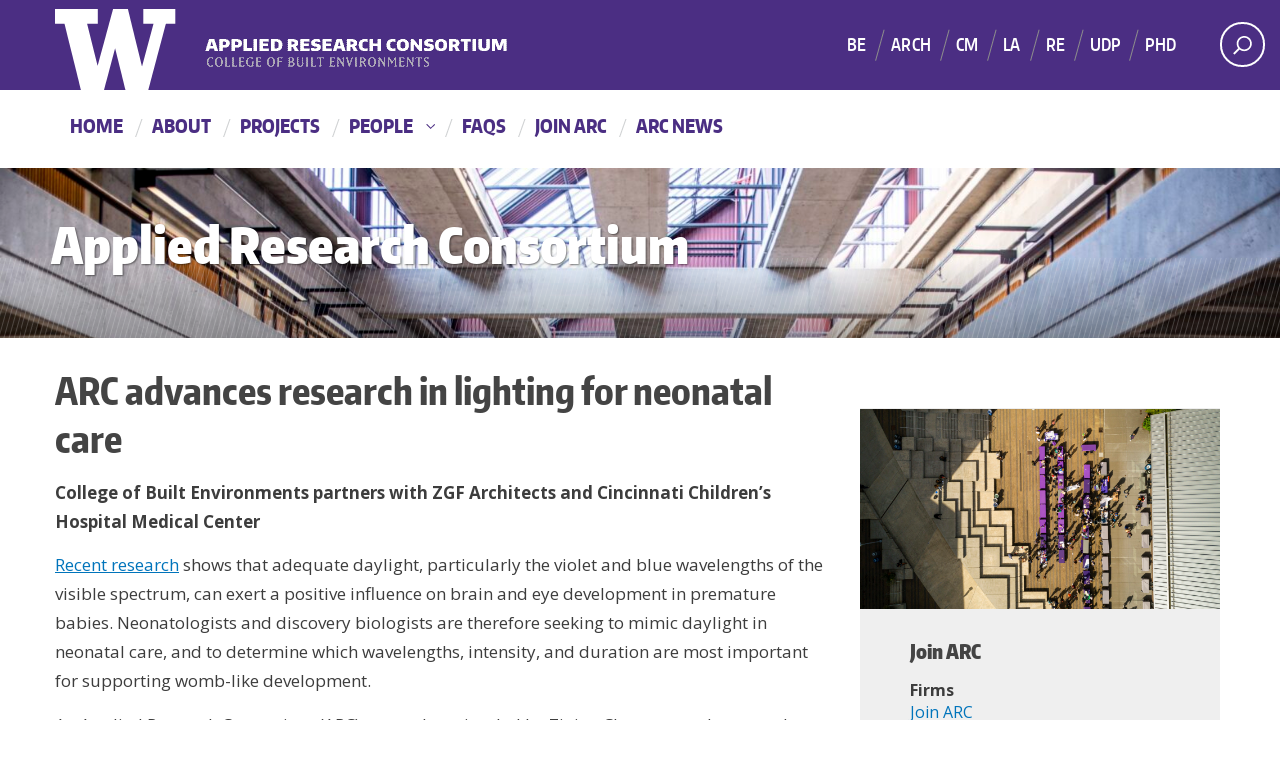

--- FILE ---
content_type: text/html; charset=UTF-8
request_url: https://arc.be.uw.edu/2021/11/15/arc-advances-research-in-lighting-for-neonatal-care/
body_size: 15008
content:
<!DOCTYPE html>
<html xmlns="http://www.w3.org/1999/xhtml" lang="en" xml:lang="en" class="no-js">
    <head>
        <title> ARC advances research in lighting for neonatal care - Applied Research ConsortiumApplied Research Consortium </title>
        <meta charset="utf-8">
        <meta name="description" content="Just another HIVE Sites site">
        <meta name="viewport" content="width=device-width, initial-scale=1">

        <!-- Place favicon.ico and apple-touch-icon.png in the root directory -->

        <meta name='robots' content='index, follow, max-image-preview:large, max-snippet:-1, max-video-preview:-1' />

	<!-- This site is optimized with the Yoast SEO plugin v26.8 - https://yoast.com/product/yoast-seo-wordpress/ -->
	<link rel="canonical" href="https://arc.be.uw.edu/2021/11/15/arc-advances-research-in-lighting-for-neonatal-care/" />
	<meta property="og:locale" content="en_US" />
	<meta property="og:type" content="article" />
	<meta property="og:title" content="ARC advances research in lighting for neonatal care - Applied Research Consortium" />
	<meta property="og:description" content="College of Built Environments partners with ZGF Architects and Cincinnati Children’s Hospital Medical Center Recent research shows that adequate daylight, particularly the violet and blue wavelengths of the visible spectrum, can exert a positive influence on brain and eye development in premature babies. Neonatologists and discovery biologists are therefore seeking to mimic daylight in neonatal..." />
	<meta property="og:url" content="https://arc.be.uw.edu/2021/11/15/arc-advances-research-in-lighting-for-neonatal-care/" />
	<meta property="og:site_name" content="Applied Research Consortium" />
	<meta property="article:published_time" content="2021-11-15T18:47:18+00:00" />
	<meta property="og:image" content="https://arc.be.uw.edu/wp-content/uploads/sites/12/2021/11/Video_Moment3-375x211.jpg" />
	<meta name="author" content="terir" />
	<meta name="twitter:card" content="summary_large_image" />
	<meta name="twitter:label1" content="Written by" />
	<meta name="twitter:data1" content="terir" />
	<meta name="twitter:label2" content="Est. reading time" />
	<meta name="twitter:data2" content="3 minutes" />
	<script type="application/ld+json" class="yoast-schema-graph">{"@context":"https://schema.org","@graph":[{"@type":"Article","@id":"https://arc.be.uw.edu/2021/11/15/arc-advances-research-in-lighting-for-neonatal-care/#article","isPartOf":{"@id":"https://arc.be.uw.edu/2021/11/15/arc-advances-research-in-lighting-for-neonatal-care/"},"author":{"name":"terir","@id":"https://arc.be.uw.edu/#/schema/person/b2e93f34ac97539cf81ac9c47df33500"},"headline":"ARC advances research in lighting for neonatal care","datePublished":"2021-11-15T18:47:18+00:00","mainEntityOfPage":{"@id":"https://arc.be.uw.edu/2021/11/15/arc-advances-research-in-lighting-for-neonatal-care/"},"wordCount":493,"commentCount":0,"image":{"@id":"https://arc.be.uw.edu/2021/11/15/arc-advances-research-in-lighting-for-neonatal-care/#primaryimage"},"thumbnailUrl":"https://arc.be.uw.edu/wp-content/uploads/sites/12/2021/11/Video_Moment3-375x211.jpg","inLanguage":"en-US"},{"@type":"WebPage","@id":"https://arc.be.uw.edu/2021/11/15/arc-advances-research-in-lighting-for-neonatal-care/","url":"https://arc.be.uw.edu/2021/11/15/arc-advances-research-in-lighting-for-neonatal-care/","name":"ARC advances research in lighting for neonatal care - Applied Research Consortium","isPartOf":{"@id":"https://arc.be.uw.edu/#website"},"primaryImageOfPage":{"@id":"https://arc.be.uw.edu/2021/11/15/arc-advances-research-in-lighting-for-neonatal-care/#primaryimage"},"image":{"@id":"https://arc.be.uw.edu/2021/11/15/arc-advances-research-in-lighting-for-neonatal-care/#primaryimage"},"thumbnailUrl":"https://arc.be.uw.edu/wp-content/uploads/sites/12/2021/11/Video_Moment3-375x211.jpg","datePublished":"2021-11-15T18:47:18+00:00","author":{"@id":"https://arc.be.uw.edu/#/schema/person/b2e93f34ac97539cf81ac9c47df33500"},"breadcrumb":{"@id":"https://arc.be.uw.edu/2021/11/15/arc-advances-research-in-lighting-for-neonatal-care/#breadcrumb"},"inLanguage":"en-US","potentialAction":[{"@type":"ReadAction","target":["https://arc.be.uw.edu/2021/11/15/arc-advances-research-in-lighting-for-neonatal-care/"]}]},{"@type":"ImageObject","inLanguage":"en-US","@id":"https://arc.be.uw.edu/2021/11/15/arc-advances-research-in-lighting-for-neonatal-care/#primaryimage","url":"https://arc.be.uw.edu/wp-content/uploads/sites/12/2021/11/Video_Moment3.jpg","contentUrl":"https://arc.be.uw.edu/wp-content/uploads/sites/12/2021/11/Video_Moment3.jpg","width":568,"height":320,"caption":"The spectrophotometer (foreground) on the roof of Gould Hall"},{"@type":"BreadcrumbList","@id":"https://arc.be.uw.edu/2021/11/15/arc-advances-research-in-lighting-for-neonatal-care/#breadcrumb","itemListElement":[{"@type":"ListItem","position":1,"name":"Home","item":"https://arc.be.uw.edu/"},{"@type":"ListItem","position":2,"name":"Sample Page","item":"https://arc.be.uw.edu/sample-page/"},{"@type":"ListItem","position":3,"name":"ARC advances research in lighting for neonatal care"}]},{"@type":"WebSite","@id":"https://arc.be.uw.edu/#website","url":"https://arc.be.uw.edu/","name":"Applied Research Consortium","description":"Just another HIVE Sites site","potentialAction":[{"@type":"SearchAction","target":{"@type":"EntryPoint","urlTemplate":"https://arc.be.uw.edu/?s={search_term_string}"},"query-input":{"@type":"PropertyValueSpecification","valueRequired":true,"valueName":"search_term_string"}}],"inLanguage":"en-US"},{"@type":"Person","@id":"https://arc.be.uw.edu/#/schema/person/b2e93f34ac97539cf81ac9c47df33500","name":"terir","url":"https://arc.be.uw.edu/author/terir/"}]}</script>
	<!-- / Yoast SEO plugin. -->


<link rel='dns-prefetch' href='//fonts.googleapis.com' />
<link rel="alternate" type="application/rss+xml" title="Applied Research Consortium &raquo; Feed" href="https://arc.be.uw.edu/feed/" />
<link rel="alternate" title="oEmbed (JSON)" type="application/json+oembed" href="https://arc.be.uw.edu/wp-json/oembed/1.0/embed?url=https%3A%2F%2Farc.be.uw.edu%2F2021%2F11%2F15%2Farc-advances-research-in-lighting-for-neonatal-care%2F" />
<link rel="alternate" title="oEmbed (XML)" type="text/xml+oembed" href="https://arc.be.uw.edu/wp-json/oembed/1.0/embed?url=https%3A%2F%2Farc.be.uw.edu%2F2021%2F11%2F15%2Farc-advances-research-in-lighting-for-neonatal-care%2F&#038;format=xml" />
<meta property="og:image" content="http://s3-us-west-2.amazonaws.com/uw-s3-cdn/wp-content/uploads/sites/10/2019/06/21094817/Univ-of-Washington_Memorial-Way.jpg" />
<meta name="twitter:card" content="summary" />
<meta name="twitter:site" content="@uw" />
<meta name="twitter:creator" content="@uw" />
<meta name="twitter:card" content="summary_large_image" />
<meta property="og:title" content="ARC advances research in lighting for neonatal care" />
<meta property="og:url" content="https://arc.be.uw.edu/2021/11/15/arc-advances-research-in-lighting-for-neonatal-care/" />
<meta property="og:site_name" content="Applied Research Consortium" />
<meta property="og:description" content="College of Built Environments partners with ZGF Architects and Cincinnati Children’s Hospital Medical Center" />

      
		<!-- This site uses the Google Analytics by MonsterInsights plugin v9.11.1 - Using Analytics tracking - https://www.monsterinsights.com/ -->
							<script src="//www.googletagmanager.com/gtag/js?id=G-LCDKCYCX1N"  data-cfasync="false" data-wpfc-render="false" type="text/javascript" async></script>
			<script data-cfasync="false" data-wpfc-render="false" type="text/javascript">
				var mi_version = '9.11.1';
				var mi_track_user = true;
				var mi_no_track_reason = '';
								var MonsterInsightsDefaultLocations = {"page_location":"https:\/\/arc.be.uw.edu\/2021\/11\/15\/arc-advances-research-in-lighting-for-neonatal-care\/"};
								if ( typeof MonsterInsightsPrivacyGuardFilter === 'function' ) {
					var MonsterInsightsLocations = (typeof MonsterInsightsExcludeQuery === 'object') ? MonsterInsightsPrivacyGuardFilter( MonsterInsightsExcludeQuery ) : MonsterInsightsPrivacyGuardFilter( MonsterInsightsDefaultLocations );
				} else {
					var MonsterInsightsLocations = (typeof MonsterInsightsExcludeQuery === 'object') ? MonsterInsightsExcludeQuery : MonsterInsightsDefaultLocations;
				}

								var disableStrs = [
										'ga-disable-G-LCDKCYCX1N',
									];

				/* Function to detect opted out users */
				function __gtagTrackerIsOptedOut() {
					for (var index = 0; index < disableStrs.length; index++) {
						if (document.cookie.indexOf(disableStrs[index] + '=true') > -1) {
							return true;
						}
					}

					return false;
				}

				/* Disable tracking if the opt-out cookie exists. */
				if (__gtagTrackerIsOptedOut()) {
					for (var index = 0; index < disableStrs.length; index++) {
						window[disableStrs[index]] = true;
					}
				}

				/* Opt-out function */
				function __gtagTrackerOptout() {
					for (var index = 0; index < disableStrs.length; index++) {
						document.cookie = disableStrs[index] + '=true; expires=Thu, 31 Dec 2099 23:59:59 UTC; path=/';
						window[disableStrs[index]] = true;
					}
				}

				if ('undefined' === typeof gaOptout) {
					function gaOptout() {
						__gtagTrackerOptout();
					}
				}
								window.dataLayer = window.dataLayer || [];

				window.MonsterInsightsDualTracker = {
					helpers: {},
					trackers: {},
				};
				if (mi_track_user) {
					function __gtagDataLayer() {
						dataLayer.push(arguments);
					}

					function __gtagTracker(type, name, parameters) {
						if (!parameters) {
							parameters = {};
						}

						if (parameters.send_to) {
							__gtagDataLayer.apply(null, arguments);
							return;
						}

						if (type === 'event') {
														parameters.send_to = monsterinsights_frontend.v4_id;
							var hookName = name;
							if (typeof parameters['event_category'] !== 'undefined') {
								hookName = parameters['event_category'] + ':' + name;
							}

							if (typeof MonsterInsightsDualTracker.trackers[hookName] !== 'undefined') {
								MonsterInsightsDualTracker.trackers[hookName](parameters);
							} else {
								__gtagDataLayer('event', name, parameters);
							}
							
						} else {
							__gtagDataLayer.apply(null, arguments);
						}
					}

					__gtagTracker('js', new Date());
					__gtagTracker('set', {
						'developer_id.dZGIzZG': true,
											});
					if ( MonsterInsightsLocations.page_location ) {
						__gtagTracker('set', MonsterInsightsLocations);
					}
										__gtagTracker('config', 'G-LCDKCYCX1N', {"forceSSL":"true","link_attribution":"true"} );
										window.gtag = __gtagTracker;										(function () {
						/* https://developers.google.com/analytics/devguides/collection/analyticsjs/ */
						/* ga and __gaTracker compatibility shim. */
						var noopfn = function () {
							return null;
						};
						var newtracker = function () {
							return new Tracker();
						};
						var Tracker = function () {
							return null;
						};
						var p = Tracker.prototype;
						p.get = noopfn;
						p.set = noopfn;
						p.send = function () {
							var args = Array.prototype.slice.call(arguments);
							args.unshift('send');
							__gaTracker.apply(null, args);
						};
						var __gaTracker = function () {
							var len = arguments.length;
							if (len === 0) {
								return;
							}
							var f = arguments[len - 1];
							if (typeof f !== 'object' || f === null || typeof f.hitCallback !== 'function') {
								if ('send' === arguments[0]) {
									var hitConverted, hitObject = false, action;
									if ('event' === arguments[1]) {
										if ('undefined' !== typeof arguments[3]) {
											hitObject = {
												'eventAction': arguments[3],
												'eventCategory': arguments[2],
												'eventLabel': arguments[4],
												'value': arguments[5] ? arguments[5] : 1,
											}
										}
									}
									if ('pageview' === arguments[1]) {
										if ('undefined' !== typeof arguments[2]) {
											hitObject = {
												'eventAction': 'page_view',
												'page_path': arguments[2],
											}
										}
									}
									if (typeof arguments[2] === 'object') {
										hitObject = arguments[2];
									}
									if (typeof arguments[5] === 'object') {
										Object.assign(hitObject, arguments[5]);
									}
									if ('undefined' !== typeof arguments[1].hitType) {
										hitObject = arguments[1];
										if ('pageview' === hitObject.hitType) {
											hitObject.eventAction = 'page_view';
										}
									}
									if (hitObject) {
										action = 'timing' === arguments[1].hitType ? 'timing_complete' : hitObject.eventAction;
										hitConverted = mapArgs(hitObject);
										__gtagTracker('event', action, hitConverted);
									}
								}
								return;
							}

							function mapArgs(args) {
								var arg, hit = {};
								var gaMap = {
									'eventCategory': 'event_category',
									'eventAction': 'event_action',
									'eventLabel': 'event_label',
									'eventValue': 'event_value',
									'nonInteraction': 'non_interaction',
									'timingCategory': 'event_category',
									'timingVar': 'name',
									'timingValue': 'value',
									'timingLabel': 'event_label',
									'page': 'page_path',
									'location': 'page_location',
									'title': 'page_title',
									'referrer' : 'page_referrer',
								};
								for (arg in args) {
																		if (!(!args.hasOwnProperty(arg) || !gaMap.hasOwnProperty(arg))) {
										hit[gaMap[arg]] = args[arg];
									} else {
										hit[arg] = args[arg];
									}
								}
								return hit;
							}

							try {
								f.hitCallback();
							} catch (ex) {
							}
						};
						__gaTracker.create = newtracker;
						__gaTracker.getByName = newtracker;
						__gaTracker.getAll = function () {
							return [];
						};
						__gaTracker.remove = noopfn;
						__gaTracker.loaded = true;
						window['__gaTracker'] = __gaTracker;
					})();
									} else {
										console.log("");
					(function () {
						function __gtagTracker() {
							return null;
						}

						window['__gtagTracker'] = __gtagTracker;
						window['gtag'] = __gtagTracker;
					})();
									}
			</script>
							<!-- / Google Analytics by MonsterInsights -->
		<style id='wp-img-auto-sizes-contain-inline-css' type='text/css'>
img:is([sizes=auto i],[sizes^="auto," i]){contain-intrinsic-size:3000px 1500px}
/*# sourceURL=wp-img-auto-sizes-contain-inline-css */
</style>
<link rel='stylesheet' id='wpra-lightbox-css' href='https://arc.be.uw.edu/wp-content/plugins/wp-rss-aggregator/core/css/jquery-colorbox.css?ver=1.4.33' type='text/css' media='all' />
<style id='wp-emoji-styles-inline-css' type='text/css'>

	img.wp-smiley, img.emoji {
		display: inline !important;
		border: none !important;
		box-shadow: none !important;
		height: 1em !important;
		width: 1em !important;
		margin: 0 0.07em !important;
		vertical-align: -0.1em !important;
		background: none !important;
		padding: 0 !important;
	}
/*# sourceURL=wp-emoji-styles-inline-css */
</style>
<link rel='stylesheet' id='searchandfilter-css' href='https://arc.be.uw.edu/wp-content/plugins/search-filter/style.css?ver=1' type='text/css' media='all' />
<link rel='stylesheet' id='select2-css' href='https://arc.be.uw.edu/wp-content/plugins/beautiful-taxonomy-filters/public/css/select2.min.css?ver=2.4.3' type='text/css' media='all' />
<link rel='stylesheet' id='beautiful-taxonomy-filters-basic-css' href='https://arc.be.uw.edu/wp-content/plugins/beautiful-taxonomy-filters/public/css/beautiful-taxonomy-filters-base.min.css?ver=2.4.3' type='text/css' media='all' />
<link rel='stylesheet' id='beautiful-taxonomy-filters-css' href='https://arc.be.uw.edu/wp-content/plugins/beautiful-taxonomy-filters/public/css/beautiful-taxonomy-filters-simple.min.css?ver=2.4.3' type='text/css' media='all' />
<link rel='stylesheet' id='cpsh-shortcodes-css' href='https://arc.be.uw.edu/wp-content/plugins/column-shortcodes//assets/css/shortcodes.css?ver=1.0.1' type='text/css' media='all' />
<style id='highcharts-custom-styles-inline-css' type='text/css'>

    div[class^='highstock_'],
    .highcharts-root,
    .highcharts-container {
        overflow: visible !important;
    }
/*# sourceURL=highcharts-custom-styles-inline-css */
</style>
<link rel='stylesheet' id='uw-master-css' href='https://arc.be.uw.edu/wp-content/themes/uw2014/style.css?ver=3.0.0' type='text/css' media='all' />
<link rel='stylesheet' id='google-font-open-css' href='https://fonts.googleapis.com/css?family=Open+Sans%3A400italic%2C700italic%2C400%2C700&#038;ver=3.6' type='text/css' media='all' />
<link rel='stylesheet' id='uw-style-css' href='https://arc.be.uw.edu/wp-content/themes/child_uw2014/style.css?ver=1.0.0' type='text/css' media='all' />
<script type="text/javascript" src="https://arc.be.uw.edu/wp-includes/js/jquery/jquery.min.js?ver=3.7.1" id="jquery-core-js"></script>
<script type="text/javascript" id="jquery-core-js-after">
/* <![CDATA[ */
$ = jQuery;
//# sourceURL=jquery-core-js-after
/* ]]> */
</script>
<script type="text/javascript" src="https://arc.be.uw.edu/wp-includes/js/jquery/jquery-migrate.min.js?ver=3.4.1" id="jquery-migrate-js"></script>
<script type="text/javascript" src="https://arc.be.uw.edu/wp-content/plugins/google-analytics-premium/assets/js/frontend-gtag.min.js?ver=9.11.1" id="monsterinsights-frontend-script-js" async="async" data-wp-strategy="async"></script>
<script data-cfasync="false" data-wpfc-render="false" type="text/javascript" id='monsterinsights-frontend-script-js-extra'>/* <![CDATA[ */
var monsterinsights_frontend = {"js_events_tracking":"true","download_extensions":"doc,pdf,ppt,zip,xls,docx,pptx,xlsx","inbound_paths":"[{\"path\":\"\\\/go\\\/\",\"label\":\"affiliate\"},{\"path\":\"\\\/recommend\\\/\",\"label\":\"affiliate\"}]","home_url":"https:\/\/arc.be.uw.edu","hash_tracking":"false","v4_id":"G-LCDKCYCX1N"};/* ]]> */
</script>
<script type="text/javascript" src="https://arc.be.uw.edu/wp-content/plugins/wp-optimize-premium/js/send-command-4-4-1.min.js?ver=4.4.1" id="wp-optimize-send-command-js"></script>
<script type="text/javascript" src="https://arc.be.uw.edu/wp-content/plugins/wp-optimize-premium/js/wpo-lazy-load-4-4-1.min.js?ver=4.4.1" id="wp-optimize-lazy-load-js"></script>
<script type="text/javascript" src="https://arc.be.uw.edu/wp-includes/js/underscore.min.js?ver=1.13.7" id="underscore-js"></script>
<script type="text/javascript" src="https://arc.be.uw.edu/wp-includes/js/backbone.min.js?ver=1.6.0" id="backbone-js"></script>
<script type="text/javascript" id="site-js-extra">
/* <![CDATA[ */
var style_dir = ["https://arc.be.uw.edu"];
var jetpackCarouselStrings = {"widths":[370,700,1000,1200,1400,2000],"is_logged_in":"","lang":"en","ajaxurl":"https://arc.be.uw.edu/wp-admin/admin-ajax.php","nonce":"6f2745ea0a","display_exif":"1","display_geo":"","background_color":"white","download_original":"View full size \u003Cspan class=\"photo-size\"\u003E{0}\u003Cspan class=\"photo-size-times\"\u003E\u00d7\u003C/span\u003E{1}\u003C/span\u003E","camera":"Camera","aperture":"Aperture","shutter_speed":"Shutter Speed","focal_length":"Focal Length","require_name_email":"1","login_url":"https://arc.be.uw.edu/wp-login.php?redirect_to=https%3A%2F%2Farc.be.uw.edu%2F2021%2F11%2F15%2Farc-advances-research-in-lighting-for-neonatal-care%2F"};
//# sourceURL=site-js-extra
/* ]]> */
</script>
<script type="text/javascript" src="https://arc.be.uw.edu/wp-content/themes/uw2014/js/site.js?ver=3.0.0" id="site-js"></script>
<script type="text/javascript" id="afp_script-js-extra">
/* <![CDATA[ */
var afp_vars = {"afp_nonce":"f47e79da1a","afp_ajax_url":"https://arc.be.uw.edu/wp-admin/admin-ajax.php"};
//# sourceURL=afp_script-js-extra
/* ]]> */
</script>
<script type="text/javascript" src="https://arc.be.uw.edu/wp-content/themes/child_uw2014/js/ajax-filter-posts.js" id="afp_script-js"></script>
<link rel="https://api.w.org/" href="https://arc.be.uw.edu/wp-json/" /><link rel="alternate" title="JSON" type="application/json" href="https://arc.be.uw.edu/wp-json/wp/v2/posts/522" /><link rel="EditURI" type="application/rsd+xml" title="RSD" href="https://arc.be.uw.edu/xmlrpc.php?rsd" />
<meta name="generator" content="WordPress 6.9" />
<link rel='shortlink' href='https://arc.be.uw.edu/?p=522' />
		<style type="text/css" id="wp-custom-css">
			#dawgdrops {padding-top: 15px;}
.uw-thinstrip .uw-wordmark {background: url('/wp-content/uploads/sites/12/2020/08/arclogo.png') no-repeat; width: 400px; }


.archive-card-taxterms a.fellow, .archive-card-taxterms a.firmadvisor {display: none;}

.su-post a.more {display: none;}

.archive-card-taxterms a.contributors, .archive-card-taxterms  a.category {}

.archive  .cards-widget .default-card a.uw-btn {display: none;}

.masonry-tile {position: relative !important; width: 33.33333% ; display: inline-block;}

.uw-breadcrumbs, .date {display: none;}
 .cards-widget .default-card {  overflow: hidden; background: #efefef;}

.archive  .cards-widget .default-card h3 {text-transform: capitalize; font-size: 15pt;  height: 130px;margin-bottom: 20px;}
.cards-widget .default-card h3 {text-transform: capitalize; font-size: 15pt; }


.cards-widget .default-card .archive-card-excerpt {font-size: 14px; height: 165px;  overflow: hidden; margin-bottom: 20px;}

.archive-card-taxterms, .archive-card-taxterms a {font-size: 14px; height: 70px; overflow: hidden;}


 .archive-card-taxterms h4 {display: none;}


.uw-sidebar .arc-project-details {background: #efefef; padding: 0px; border:1px solid #ccc; margin: 0;}


.uw-sidebar .arc-project-details .arc-detail-text {padding:30px; font-size: 14px}

.uw-sidebar .arc-project-details  img {width: 100%;margin: 0; margin-bottom: 30px; height: auto;}

@media only screen and (max-width: 800px) {
	.masonry-tile {position: relative !important; width: 50%; display: inline-block;}
}
@media only screen and (max-width: 600px) {
	.masonry-tile {position: relative !important; width: 100%; display: inline-block;}

	
		</style>
		
        <!--[if lt IE 9]>
            <script src="https://arc.be.uw.edu/wp-content/themes/uw2014/assets/ie/js/html5shiv.js" type="text/javascript"></script>
            <script src="https://arc.be.uw.edu/wp-content/themes/uw2014/assets/ie/js/respond.js" type="text/javascript"></script>
            <link rel='stylesheet' href='https://arc.be.uw.edu/wp-content/themes/uw2014/assets/ie/css/ie.css' type='text/css' media='all' />
        <![endif]-->

        
    </head>
    <!--[if lt IE 9]> <body class="wp-singular post-template-default single single-post postid-522 single-format-standard wp-theme-uw2014 wp-child-theme-child_uw2014 lt-ie9 CBEtaxterm-uncategorized site-"> <![endif]-->
    <!--[if gt IE 8]><!-->
    <body class="wp-singular post-template-default single single-post postid-522 single-format-standard wp-theme-uw2014 wp-child-theme-child_uw2014 CBEtaxterm-uncategorized site-" >
    <!--<![endif]-->

    <div id="uwsearcharea" aria-hidden="true" class="uw-search-bar-container"></div>

    <a id="main-content" href="#main_content" class="screen-reader-shortcut">Skip to main content</a>

    <div id="uw-container">
        
	<nav id="quicklinks" aria-label="quick links" aria-hidden="true">
    <ul id="big-links"> 
        <li><span class="icon-myuw"></span><a href="http://my.uw.edu" tabindex="-1">MyUW</a></li> 
        <li><span class="icon-calendar"></span><a href="http://uw.edu/calendar" tabindex="-1">Calendar</a></li> 
        <li><span class="icon-directories"></span><a href="http://uw.edu/directory/" tabindex="-1">Directories</a></li> 
        <li><span class="icon-libraries"></span><a href="http://www.lib.washington.edu/" tabindex="-1">Libraries</a></li> 
        <li><span class="icon-medicine"></span><a href="http://www.uwmedicine.org" tabindex="-1">UW Medicine</a></li> 
        <li><span class="icon-maps"></span><a href="http://uw.edu/maps" tabindex="-1">Maps</a></li> 
        <li><span class="icon-uwtoday"></span><a href="http://uw.edu/news" tabindex="-1">UW Today</a></li>
    </ul>
        
    <h3>Helpful Links</h3>
    <ul id="little-links">
        <li><span class="false"></span><a href="http://itconnect.uw.edu" tabindex="-1">Computing/IT</a></li> 
        <li><span class="false"></span><a href="http://isc.uw.edu/" tabindex="-1">Workday HCM</a></li> 
        <li><span class="false"></span><a href="http://hfs.uw.edu/Husky-Card-Services/" tabindex="-1">Husky Card</a></li> 
        <li><span class="false"></span><a href="http://www.uwb.edu/" tabindex="-1">UW Bothell</a></li> 
        <li><span class="false"></span><a href="http://www.tacoma.uw.edu/" tabindex="-1">UW Tacoma</a></li> 
        <li><span class="false"></span><a href="https://www.facebook.com/UofWA" tabindex="-1">UW Facebook</a></li> 
        <li><span class="false"></span><a href="https://twitter.com/UW" tabindex="-1">UW Twitter</a></li>
    </ul>
</nav>

    <div id="uw-container-inner">


    <header class="uw-thinstrip" role="banner">

  <div class="container">
    <a href="http://uw.edu" title="University of Washington Home">
      <div class="uw-patch">University of Washington</div>
      <div class="uw-wordmark">University of Washington</div>
    </a>
  </div>
  <div class='align-right'>
      <nav class="uw-thin-strip-nav" aria-label='audience menu'>
          <ul class="uw-thin-links">
            <li><a href="http://uw.edu/studentlife" title="Students">Students</a></li>
            <li><a href="http://uw.edu/parents" title="Parents">Parents</a></li>
            <li><a href="http://uw.edu/facultystaff" title="Faculty & Staff">Faculty & Staff</a></li>
            <li><a href="http://uw.edu/alumni" title="Alumni">Alumni</a></li>
          </ul>
      </nav>
      <nav id='search-quicklinks' aria-label='search and quick links'>
      <button class='uw-search' aria-owns='uwsearcharea' aria-controls='uwsearcharea' aria-expanded='false' aria-label='Search UW' aria-haspopup='true'>
<!--[if gt IE 8]><!-->
          <svg version="1.1" xmlns="http://www.w3.org/2000/svg" xmlns:xlink="http://www.w3.org/1999/xlink" x="0px" y="0px"
               width="19px" height="51px" viewBox="0 0 18.776 51.062" enable-background="new 0 0 18.776 51.062" xml:space="preserve" focusable="false">
          <g>
              <path fill="#FFFFFF" d="M3.537,7.591C3.537,3.405,6.94,0,11.128,0c4.188,0,7.595,3.406,7.595,7.591
                c0,4.187-3.406,7.593-7.595,7.593C6.94,15.185,3.537,11.778,3.537,7.591z M5.245,7.591c0,3.246,2.643,5.885,5.884,5.885
                c3.244,0,5.89-2.64,5.89-5.885c0-3.245-2.646-5.882-5.89-5.882C7.883,1.71,5.245,4.348,5.245,7.591z"/>

              <rect x="2.418" y="11.445" transform="matrix(0.7066 0.7076 -0.7076 0.7066 11.7842 2.0922)" fill="#FFFFFF" width="1.902" height="7.622"/>
          </g>
          <path fill="#FFFFFF" d="M3.501,47.864c0.19,0.194,0.443,0.29,0.694,0.29c0.251,0,0.502-0.096,0.695-0.29l5.691-5.691l5.692,5.691
              c0.192,0.194,0.443,0.29,0.695,0.29c0.25,0,0.503-0.096,0.694-0.29c0.385-0.382,0.385-1.003,0-1.388l-5.692-5.691l5.692-5.692
              c0.385-0.385,0.385-1.005,0-1.388c-0.383-0.385-1.004-0.385-1.389,0l-5.692,5.691L4.89,33.705c-0.385-0.385-1.006-0.385-1.389,0
              c-0.385,0.383-0.385,1.003,0,1.388l5.692,5.692l-5.692,5.691C3.116,46.861,3.116,47.482,3.501,47.864z"/>
          </svg>
<!--<![endif]-->
      </button>
      <button class='uw-quicklinks' aria-haspopup='true' aria-expanded="false" aria-label="quick links">Quick Links<svg version="1.1" xmlns="http://www.w3.org/2000/svg" x="0px" y="0px" width="15.63px" height="69.13px" viewBox="0 0 15.63 69.13" enable-background="new 0 0 15.63 69.13" xml:space="preserve" focusable="false"><polygon fill="#FFFFFF" points="12.8,7.776 12.803,7.773 5.424,0 3.766,1.573 9.65,7.776 3.766,13.98 5.424,15.553 12.803,7.78"/><polygon fill="#FFFFFF" points="9.037,61.351 9.036,61.351 14.918,55.15 13.26,53.577 7.459,59.689 1.658,53.577 0,55.15 5.882,61.351 5.882,61.351 5.884,61.353 0,67.557 1.658,69.13 7.459,63.019 13.26,69.13 14.918,67.557 9.034,61.353"/></svg></button>
      </nav>
  </div>

</header>

    <nav id="dawgdrops" aria-label="Main menu"><div class="dawgdrops-inner container"><ul id="menu-arc-nav" class="dawgdrops-nav"><li class="dawgdrops-item"><a href="https://arc.be.uw.edu/" title="Home"  id="home">Home</a></li>
<li class="dawgdrops-item"><a href="https://arc.be.uw.edu/about/" title="About"  id="68">About</a></li>
<li class="dawgdrops-item"><a href="/project/" title="Projects"  id="projects">Projects</a></li>
<li class="dawgdrops-item"><a href="https://arc.be.uw.edu/people/" class="dropdown-toggle" title="People"  id="70">People</a>
<button data-toggle="dropdown" aria-controls="menu-70" aria-labelledby="70"><i class="icon-chevron-down"></i></button>
<ul role="group" id="menu-70" aria-labelledby='70' class="dawgdrops-menu">
	<li><a href="https://arc.be.uw.edu/people/faculty/" tabindex="-1"  title="Faculty"  id="171">Faculty</a></li>
	<li><a href="https://arc.be.uw.edu/people/fellows/" tabindex="-1"  title="Fellows"  id="fellows-from-google-sheet">Fellows</a></li>
	<li><a href="https://arc.be.uw.edu/people/firms/" tabindex="-1"  title="Firms"  id="134">Firms</a></li>
</ul>
</li>
<li class="dawgdrops-item"><a href="https://arc.be.uw.edu/faqs/" title="FAQs"  id="126">FAQs</a></li>
<li class="dawgdrops-item"><a href="https://arc.be.uw.edu/join-arc/" title="Join ARC"  id="309">Join ARC</a></li>
<li class="dawgdrops-item"><a href="https://arc.be.uw.edu/the-keystone/" title="ARC NEWS"  id="arc-news">ARC NEWS</a></li>
</ul></div></nav>

<div class="uw-hero-image"  style="background-image:url('https://arc.be.uw.edu/wp-content/uploads/sites/12/2020/08/cropped-UWA9098-scaled-1.jpg');" ></div>

<div class="container uw-body">

  <div class="row">

    <!--<div  role='main'>-->
    
    <div class="col-md-8 uw-content" role='main'>

      <a href="https://arc.be.uw.edu/" title="Applied Research Consortium"><div class="uw-site-title">Applied Research Consortium</div></a>
      <nav id="mobile-relative" class="frontpage" aria-label="mobile menu"><button class="uw-mobile-menu-toggle">Menu</button><ul class="uw-mobile-menu first-level"><div class="menu-arc-nav-container"><ul id="menu-arc-nav-1" class=""><li id="menu-item-285" class="menu-item menu-item-type-custom menu-item-object-custom menu-item-home menu-item-285"><a href="https://arc.be.uw.edu/">Home</a></li>
<li id="menu-item-68" class="menu-item menu-item-type-post_type menu-item-object-page menu-item-68"><a href="https://arc.be.uw.edu/about/">About</a></li>
<li id="menu-item-165" class="menu-item menu-item-type-custom menu-item-object-custom menu-item-165"><a href="/project/">Projects</a></li>
<li id="menu-item-70" class="menu-item menu-item-type-post_type menu-item-object-page menu-item-has-children menu-item-70"><a href="https://arc.be.uw.edu/people/">People</a>
<ul class="sub-menu">
	<li id="menu-item-171" class="menu-item menu-item-type-post_type menu-item-object-page menu-item-171"><a href="https://arc.be.uw.edu/people/faculty/">Faculty</a></li>
	<li id="menu-item-785" class="menu-item menu-item-type-post_type menu-item-object-page menu-item-785"><a href="https://arc.be.uw.edu/people/fellows/">Fellows</a></li>
	<li id="menu-item-134" class="menu-item menu-item-type-post_type menu-item-object-page menu-item-134"><a href="https://arc.be.uw.edu/people/firms/">Firms</a></li>
</ul>
</li>
<li id="menu-item-126" class="menu-item menu-item-type-post_type menu-item-object-page menu-item-126"><a href="https://arc.be.uw.edu/faqs/">FAQs</a></li>
<li id="menu-item-309" class="menu-item menu-item-type-post_type menu-item-object-page menu-item-309"><a href="https://arc.be.uw.edu/join-arc/">Join ARC</a></li>
<li id="menu-item-481" class="menu-item menu-item-type-post_type menu-item-object-page menu-item-481"><a href="https://arc.be.uw.edu/the-keystone/">ARC NEWS</a></li>
</ul></div></ul></nav>
      <nav class='uw-breadcrumbs' aria-label='breadcrumbs'><ul><li><a href="http://uw.edu" title="University of Washington">Home</a></li><li><a href="https://arc.be.uw.edu/" title="Applied Research Consortium">Applied Research Consortium</a><li><li><a href="https://arc.be.uw.edu/category/uncategorized/" title="Uncategorized">Uncategorized</a><li class="current"><span>ARC advances research in lighting for neonatal care</span></ul></nav>
      <div id='main_content' class="uw-body-copy" tabindex="-1">

  			<p class="date">November 15, 2021</p><h1>ARC advances research in lighting for neonatal care</h1>
<nav id="mobile-relative" aria-label="mobile menu"></nav>
<p><strong>College of Built Environments partners with ZGF Architects and Cincinnati Children’s Hospital Medical Center</strong></p>
<p><a href="https://scienceblog.cincinnatichildrens.org/spectral-lighting-novel-science-leads-to-innovative-nicu-design/"><span style="font-weight: 400">Recent research</span></a><span style="font-weight: 400"> shows that adequate daylight, </span><span style="font-weight: 400">particularly the violet and blue wavelengths of the visible spectrum</span><span style="font-weight: 400">, can exert a positive influence on brain and eye development in premature babies. Neonatologists and discovery biologists are therefore seeking to mimic daylight in neonatal care, and to determine which wavelengths, intensity, and duration are most important for supporting womb-like development. </span></p>
<p><span style="font-weight: 400">An Applied Research Consortium (ARC) research project led by Zining Cheng, a graduate student in architecture, aims to develop design guidelines for daylighting and electric lighting (i.e., tunable light fixtures) for newborn intensive care units (NICU) that can be understood and used by lighting designers and medical planners.</span></p>
<div id="attachment_537" class="wp-caption alignleft" style="width: 385px"><img fetchpriority="high" decoding="async" class="wp-image-537 size-sidebar lazyload" src="[data-uri]" alt="" width="375" height="211" sizes="(max-width: 375px) 100vw, 375px" data-src="https://arc.be.uw.edu/wp-content/uploads/sites/12/2021/11/Video_Moment3-375x211.jpg" data-srcset="https://arc.be.uw.edu/wp-content/uploads/sites/12/2021/11/Video_Moment3-375x211.jpg 375w, https://arc.be.uw.edu/wp-content/uploads/sites/12/2021/11/Video_Moment3-300x169.jpg 300w, https://arc.be.uw.edu/wp-content/uploads/sites/12/2021/11/Video_Moment3.jpg 568w"></p>
<p class="wp-caption-text">The spectrophotometer sensor (foreground) on the roof of Gould Hall<span class="wp-media-credit">Mehlika Inanici</span></span></p>
</div>
<p><span style="font-weight: 400">Cheng’s design guidelines will take into account the surface colors and materials in the room (walls, floors, ceilings), and will recommend appropriate window glazing and shading systems to modulate the daylight. The electric lighting system will supplement the daylighting in the room to provide the targeted range of wavelengths and intensities.</span></p>
<p><span style="font-weight: 400">The importance of phototherapy for the development of premature infants has been known for several decades. In fact, Cheng herself received phototherapy as a premature infant in the NICU. “However,” she said, “at that time, research had yet to identify specific light wavelengths, and the conventional phototherapy treatment had drawbacks. I know that my parents and other NICU parents would appreciate a better lighting template that enhances newborn development.&#8221;</span></p>
<div id="attachment_536" class="wp-caption alignright" style="width: 205px"><img decoding="async" class="wp-image-536 size-medium lazyload" src="[data-uri]" alt="" width="195" height="300" sizes="(max-width: 195px) 100vw, 195px" data-src="https://arc.be.uw.edu/wp-content/uploads/sites/12/2021/11/IMG_0520-scaled-e1636765299128-195x300.jpg" data-srcset="https://arc.be.uw.edu/wp-content/uploads/sites/12/2021/11/IMG_0520-scaled-e1636765299128-195x300.jpg 195w, https://arc.be.uw.edu/wp-content/uploads/sites/12/2021/11/IMG_0520-scaled-e1636765299128-666x1024.jpg 666w, https://arc.be.uw.edu/wp-content/uploads/sites/12/2021/11/IMG_0520-scaled-e1636765299128-768x1182.jpg 768w, https://arc.be.uw.edu/wp-content/uploads/sites/12/2021/11/IMG_0520-scaled-e1636765299128-998x1536.jpg 998w, https://arc.be.uw.edu/wp-content/uploads/sites/12/2021/11/IMG_0520-scaled-e1636765299128-375x577.jpg 375w, https://arc.be.uw.edu/wp-content/uploads/sites/12/2021/11/IMG_0520-scaled-e1636765299128-750x1154.jpg 750w, https://arc.be.uw.edu/wp-content/uploads/sites/12/2021/11/IMG_0520-scaled-e1636765299128-1140x1754.jpg 1140w, https://arc.be.uw.edu/wp-content/uploads/sites/12/2021/11/IMG_0520-scaled-e1636765299128.jpg 1248w"></p>
<p class="wp-caption-text">ARC Fellow Zining Cheng on the roof of Gould Hall. The spectrophotometer sensor is mounted on top of the grey pipe directly behind her.<span class="wp-media-credit">Mehlika Inanici</span></span></p>
</div>
<p><span style="font-weight: 400">To support this project, the ARC research team installed a spectrophotometer on the roof of Gould Hall last summer. The spectrophotometer measures the variability of sky spectra every minute. Measurements will be used to simulate spectrally accurate NICU settings, with the goal of improving design decisions to better support healthcare architecture.</span></p>
<p><span style="font-weight: 400">“Sky spectrophotometry is measured in just a few places around the world, and I’m really excited that the College of Built Environments is one of those places,” said </span><a href="https://arch.be.uw.edu/people/mehlika-inanici/"><span style="font-weight: 400">Mehlika Inanici</span></a><span style="font-weight: 400">, Associate Professor of Architecture, who serves as faculty advisor for the ARC project.</span></p>
<p><span style="font-weight: 400">In addition to Inanici, the research team includes Marty Brennan, daylighting specialist, and Kelly Chanopas, architect and medical planner, from </span><a href="https://www.zgf.com/"><span style="font-weight: 400">ZGF</span></a><span style="font-weight: 400">. The team collaborates with Dr. James Greenberg, Co-Director of the Perinatal Institute at Cincinnati Children’s Hospital Medical Center, and Dr. Richard Lang, Director of the Visual Systems Group, also at Cincinnati Children’s. </span></p>
<p><span style="font-weight: 400">Brennan noted, “This is an amazing interdisciplinary opportunity t</span><span style="font-weight: 400">o advance light health in architectural practice using sky data collection, emerging metrics, and open-source computational methods.” </span></p>
<p><span style="font-weight: 400">Cheng expects to graduate in Spring 2022 with a MArch and a MS in Architecture, Design Technology program.</span></p>
<p>&nbsp;</p>
<p>&nbsp;</p>

            <span class="next-page"></span>

      </div>

    </div>

    
  <div class="col-md-4 uw-sidebar">
    <nav id="desktop-relative" aria-label="mobile menu that is not visible in the desktop version"></nav>    
    <div role="navigation" aria-label="sidebar_navigation" id="uw-widget-cards-9" class="widget cards-widget">
      <div class="default-card">

      <div class='card-image' style='background-image:url(https://arc.be.uw.edu/wp-content/uploads/sites/12/2020/08/20190925_UWBothell-First-Day_0647-scaled.jpg      )'></div>

      <span>
      <h3>
                <a href="https://arc.be.uw.edu/join-arc/" class="pic-title">Join ARC</a>
              </h3>

      <span class="udub-slant"><span></span></span>

      <p><strong>Firms</strong><br />
<a href="mailto:terir@uw.edu">Join ARC</a></p>
<p><strong>Students</strong><br />
<a href="mailto:terir@uw.edu">Become a Fellow</a></p>

              <a href="https://arc.be.uw.edu/join-arc/" class="pic-text-more uw-btn btn-sm btn-gold">Learn more</a>
            </span>



      </div>

    </div>  </div>


  </div>

</div>

    <div role="contentinfo" class="cbeuw-footer">
 	
        
        <div><div class="textwidget widget-text"><div role="contentinfo" class="uw-footer">
  <a href="http://be.uw.edu"><img src="https://be.uw.edu/wp-content/uploads/2018/06/CoBE_UW_centered_noW_white.png" width="300px" style="padding-top:25px;" alt="Return to Homepage"></a>   
	<h4>Connect with us:</h4>

            <ul class="footer-social">
                <li><a class="facebook" href="http://www.facebook.com/UWBuiltEnvironments">Facebook</a></li>
                <li><a class="twitter" href="http://twitter.com/UWBuiltEnv">Twitter</a></li> 
                <li><a class="linkedin" href="https://www.linkedin.com/school/university-of-washington-college-of-built-environments/">LinkedIn</a></li>

            </ul>


            <ul class="footer-links">
                <li><a href="http://be.uw.edu/about/office-of-the-dean/">Contact Us</a></li>
							   <li><a href="http://be.uw.edu/support-be/makeagift/">Support CBE</a></li>
                <li><a href="http://be.uw.edu/news-events/cbe-event-calendar/">Calendar</a></li>
							                <li><a href="http://intranet.be.uw.edu/">CBE Intranet</a></li>
                <li><a href="http://www.washington.edu/online/privacy/">Privacy</a></li>
                <li><a href="http://www.washington.edu/online/terms/">Terms</a></li>
            </ul>
<p>&copy;2021 College of Built Environments  |  Seattle, WA</p>
    </div> </div></div>        
   
    </div>
    </div><!-- #uw-container-inner -->
    </div><!-- #uw-container -->

<script type="speculationrules">
{"prefetch":[{"source":"document","where":{"and":[{"href_matches":"/*"},{"not":{"href_matches":["/wp-*.php","/wp-admin/*","/wp-content/uploads/sites/12/*","/wp-content/*","/wp-content/plugins/*","/wp-content/themes/child_uw2014/*","/wp-content/themes/uw2014/*","/*\\?(.+)"]}},{"not":{"selector_matches":"a[rel~=\"nofollow\"]"}},{"not":{"selector_matches":".no-prefetch, .no-prefetch a"}}]},"eagerness":"conservative"}]}
</script>
<script type="text/javascript">
		/* MonsterInsights Scroll Tracking */
		if ( typeof(jQuery) !== 'undefined' ) {
		jQuery( document ).ready(function(){
		function monsterinsights_scroll_tracking_load() {
		if ( ( typeof(__gaTracker) !== 'undefined' && __gaTracker && __gaTracker.hasOwnProperty( "loaded" ) && __gaTracker.loaded == true ) || ( typeof(__gtagTracker) !== 'undefined' && __gtagTracker ) ) {
		(function(factory) {
		factory(jQuery);
		}(function($) {

		/* Scroll Depth */
		"use strict";
		var defaults = {
		percentage: true
		};

		var $window = $(window),
		cache = [],
		scrollEventBound = false,
		lastPixelDepth = 0;

		/*
		* Plugin
		*/

		$.scrollDepth = function(options) {

		var startTime = +new Date();

		options = $.extend({}, defaults, options);

		/*
		* Functions
		*/

		function sendEvent(action, label, scrollDistance, timing) {
		if ( 'undefined' === typeof MonsterInsightsObject || 'undefined' === typeof MonsterInsightsObject.sendEvent ) {
		return;
		}
			var paramName = action.toLowerCase();
	var fieldsArray = {
	send_to: 'G-LCDKCYCX1N',
	non_interaction: true
	};
	fieldsArray[paramName] = label;

	if (arguments.length > 3) {
	fieldsArray.scroll_timing = timing
	MonsterInsightsObject.sendEvent('event', 'scroll_depth', fieldsArray);
	} else {
	MonsterInsightsObject.sendEvent('event', 'scroll_depth', fieldsArray);
	}
			}

		function calculateMarks(docHeight) {
		return {
		'25%' : parseInt(docHeight * 0.25, 10),
		'50%' : parseInt(docHeight * 0.50, 10),
		'75%' : parseInt(docHeight * 0.75, 10),
		/* Cushion to trigger 100% event in iOS */
		'100%': docHeight - 5
		};
		}

		function checkMarks(marks, scrollDistance, timing) {
		/* Check each active mark */
		$.each(marks, function(key, val) {
		if ( $.inArray(key, cache) === -1 && scrollDistance >= val ) {
		sendEvent('Percentage', key, scrollDistance, timing);
		cache.push(key);
		}
		});
		}

		function rounded(scrollDistance) {
		/* Returns String */
		return (Math.floor(scrollDistance/250) * 250).toString();
		}

		function init() {
		bindScrollDepth();
		}

		/*
		* Public Methods
		*/

		/* Reset Scroll Depth with the originally initialized options */
		$.scrollDepth.reset = function() {
		cache = [];
		lastPixelDepth = 0;
		$window.off('scroll.scrollDepth');
		bindScrollDepth();
		};

		/* Add DOM elements to be tracked */
		$.scrollDepth.addElements = function(elems) {

		if (typeof elems == "undefined" || !$.isArray(elems)) {
		return;
		}

		$.merge(options.elements, elems);

		/* If scroll event has been unbound from window, rebind */
		if (!scrollEventBound) {
		bindScrollDepth();
		}

		};

		/* Remove DOM elements currently tracked */
		$.scrollDepth.removeElements = function(elems) {

		if (typeof elems == "undefined" || !$.isArray(elems)) {
		return;
		}

		$.each(elems, function(index, elem) {

		var inElementsArray = $.inArray(elem, options.elements);
		var inCacheArray = $.inArray(elem, cache);

		if (inElementsArray != -1) {
		options.elements.splice(inElementsArray, 1);
		}

		if (inCacheArray != -1) {
		cache.splice(inCacheArray, 1);
		}

		});

		};

		/*
		* Throttle function borrowed from:
		* Underscore.js 1.5.2
		* http://underscorejs.org
		* (c) 2009-2013 Jeremy Ashkenas, DocumentCloud and Investigative Reporters & Editors
		* Underscore may be freely distributed under the MIT license.
		*/

		function throttle(func, wait) {
		var context, args, result;
		var timeout = null;
		var previous = 0;
		var later = function() {
		previous = new Date;
		timeout = null;
		result = func.apply(context, args);
		};
		return function() {
		var now = new Date;
		if (!previous) previous = now;
		var remaining = wait - (now - previous);
		context = this;
		args = arguments;
		if (remaining <= 0) {
		clearTimeout(timeout);
		timeout = null;
		previous = now;
		result = func.apply(context, args);
		} else if (!timeout) {
		timeout = setTimeout(later, remaining);
		}
		return result;
		};
		}

		/*
		* Scroll Event
		*/

		function bindScrollDepth() {

		scrollEventBound = true;

		$window.on('scroll.scrollDepth', throttle(function() {
		/*
		* We calculate document and window height on each scroll event to
		* account for dynamic DOM changes.
		*/

		var docHeight = $(document).height(),
		winHeight = window.innerHeight ? window.innerHeight : $window.height(),
		scrollDistance = $window.scrollTop() + winHeight,

		/* Recalculate percentage marks */
		marks = calculateMarks(docHeight),

		/* Timing */
		timing = +new Date - startTime;

		checkMarks(marks, scrollDistance, timing);
		}, 500));

		}

		init();
		};

		/* UMD export */
		return $.scrollDepth;

		}));

		jQuery.scrollDepth();
		} else {
		setTimeout(monsterinsights_scroll_tracking_load, 200);
		}
		}
		monsterinsights_scroll_tracking_load();
		});
		}
		/* End MonsterInsights Scroll Tracking */
			/* MonsterInsights Conversion Event */
	jQuery(document).ready(function() {
		jQuery('a[data-mi-conversion-event]')
			.off('click.monsterinsightsConversion')
			.on('click.monsterinsightsConversion', function() {
				if ( typeof(__gtagTracker) !== 'undefined' && __gtagTracker ) {
					var $link = jQuery(this);
					var eventName = $link.attr('data-mi-event-name');
					if ( typeof eventName === 'undefined' || ! eventName ) {
						// Fallback to first word of the <a> tag, lowercase, strip html
						var text = $link.text().trim();
						text = text.replace(/(<([^>]+)>)/gi, '').toLowerCase();
						var firstWord = text.split(/\s+/)[0] || '';

						if ( firstWord ) {
							eventName = 'click-' + firstWord;
						} else {
							eventName = $link.parent().hasClass('wp-block-image') ? 'image-click' : 'button-click';
						}
					}
					__gtagTracker('event', 'mi-' + eventName);
				}
			});
	});
	/* End MonsterInsights Conversion Event */
	
</script><script type="text/javascript" src="https://arc.be.uw.edu/wp-content/themes/child_uw2014/js/cbe.js?ver=1.0" id="CBEUW-js"></script>
<script type="text/javascript" src="https://arc.be.uw.edu/wp-content/plugins/beautiful-taxonomy-filters/public/js/select2/select2.full.min.js?ver=2.4.3" id="select2-js"></script>
<script type="text/javascript" id="beautiful-taxonomy-filters-js-extra">
/* <![CDATA[ */
var btf_localization = {"ajaxurl":"https://arc.be.uw.edu/wp-admin/admin-ajax.php","min_search":"8","allow_clear":"","show_description":"","disable_select2":"","conditional_dropdowns":"","language":"","rtl":"","disable_fuzzy":"","show_count":"1"};
//# sourceURL=beautiful-taxonomy-filters-js-extra
/* ]]> */
</script>
<script type="text/javascript" src="https://arc.be.uw.edu/wp-content/plugins/beautiful-taxonomy-filters/public/js/beautiful-taxonomy-filters-public.js?ver=2.4.3" id="beautiful-taxonomy-filters-js"></script>
<script id="wp-emoji-settings" type="application/json">
{"baseUrl":"https://s.w.org/images/core/emoji/17.0.2/72x72/","ext":".png","svgUrl":"https://s.w.org/images/core/emoji/17.0.2/svg/","svgExt":".svg","source":{"concatemoji":"https://arc.be.uw.edu/wp-includes/js/wp-emoji-release.min.js?ver=6.9"}}
</script>
<script type="module">
/* <![CDATA[ */
/*! This file is auto-generated */
const a=JSON.parse(document.getElementById("wp-emoji-settings").textContent),o=(window._wpemojiSettings=a,"wpEmojiSettingsSupports"),s=["flag","emoji"];function i(e){try{var t={supportTests:e,timestamp:(new Date).valueOf()};sessionStorage.setItem(o,JSON.stringify(t))}catch(e){}}function c(e,t,n){e.clearRect(0,0,e.canvas.width,e.canvas.height),e.fillText(t,0,0);t=new Uint32Array(e.getImageData(0,0,e.canvas.width,e.canvas.height).data);e.clearRect(0,0,e.canvas.width,e.canvas.height),e.fillText(n,0,0);const a=new Uint32Array(e.getImageData(0,0,e.canvas.width,e.canvas.height).data);return t.every((e,t)=>e===a[t])}function p(e,t){e.clearRect(0,0,e.canvas.width,e.canvas.height),e.fillText(t,0,0);var n=e.getImageData(16,16,1,1);for(let e=0;e<n.data.length;e++)if(0!==n.data[e])return!1;return!0}function u(e,t,n,a){switch(t){case"flag":return n(e,"\ud83c\udff3\ufe0f\u200d\u26a7\ufe0f","\ud83c\udff3\ufe0f\u200b\u26a7\ufe0f")?!1:!n(e,"\ud83c\udde8\ud83c\uddf6","\ud83c\udde8\u200b\ud83c\uddf6")&&!n(e,"\ud83c\udff4\udb40\udc67\udb40\udc62\udb40\udc65\udb40\udc6e\udb40\udc67\udb40\udc7f","\ud83c\udff4\u200b\udb40\udc67\u200b\udb40\udc62\u200b\udb40\udc65\u200b\udb40\udc6e\u200b\udb40\udc67\u200b\udb40\udc7f");case"emoji":return!a(e,"\ud83e\u1fac8")}return!1}function f(e,t,n,a){let r;const o=(r="undefined"!=typeof WorkerGlobalScope&&self instanceof WorkerGlobalScope?new OffscreenCanvas(300,150):document.createElement("canvas")).getContext("2d",{willReadFrequently:!0}),s=(o.textBaseline="top",o.font="600 32px Arial",{});return e.forEach(e=>{s[e]=t(o,e,n,a)}),s}function r(e){var t=document.createElement("script");t.src=e,t.defer=!0,document.head.appendChild(t)}a.supports={everything:!0,everythingExceptFlag:!0},new Promise(t=>{let n=function(){try{var e=JSON.parse(sessionStorage.getItem(o));if("object"==typeof e&&"number"==typeof e.timestamp&&(new Date).valueOf()<e.timestamp+604800&&"object"==typeof e.supportTests)return e.supportTests}catch(e){}return null}();if(!n){if("undefined"!=typeof Worker&&"undefined"!=typeof OffscreenCanvas&&"undefined"!=typeof URL&&URL.createObjectURL&&"undefined"!=typeof Blob)try{var e="postMessage("+f.toString()+"("+[JSON.stringify(s),u.toString(),c.toString(),p.toString()].join(",")+"));",a=new Blob([e],{type:"text/javascript"});const r=new Worker(URL.createObjectURL(a),{name:"wpTestEmojiSupports"});return void(r.onmessage=e=>{i(n=e.data),r.terminate(),t(n)})}catch(e){}i(n=f(s,u,c,p))}t(n)}).then(e=>{for(const n in e)a.supports[n]=e[n],a.supports.everything=a.supports.everything&&a.supports[n],"flag"!==n&&(a.supports.everythingExceptFlag=a.supports.everythingExceptFlag&&a.supports[n]);var t;a.supports.everythingExceptFlag=a.supports.everythingExceptFlag&&!a.supports.flag,a.supports.everything||((t=a.source||{}).concatemoji?r(t.concatemoji):t.wpemoji&&t.twemoji&&(r(t.twemoji),r(t.wpemoji)))});
//# sourceURL=https://arc.be.uw.edu/wp-includes/js/wp-emoji-loader.min.js
/* ]]> */
</script>
		<script type="text/javascript">
				jQuery('.soliloquy-container').removeClass('no-js');
		</script>
		
</body>
</html>

<!-- Cached by WP-Optimize (gzip) - https://teamupdraft.com/wp-optimize/ - Last modified: January 24, 2026 10:06 pm (America/Los_Angeles UTC:-7) -->


--- FILE ---
content_type: text/css
request_url: https://arc.be.uw.edu/wp-content/themes/child_uw2014/assets/fontie_DIN/DIN-RegularAlternate.css
body_size: 276
content:
/* Generated by Fontie - the magic webfont generator <http://fontie.flowyapps.com> */

@font-face {
	font-family:'DIN-RegularAlternate';
	src: url('DIN-RegularAlternate_gdi.eot');
	src: url('DIN-RegularAlternate_gdi.eot?#iefix') format('embedded-opentype'),
		url('DIN-RegularAlternate_gdi.woff') format('woff'),
		url('DIN-RegularAlternate_gdi.ttf') format('truetype'),
		url('DIN-RegularAlternate_gdi.svg#DIN-RegularAlternate') format('svg');
	font-weight: 400;
	font-style: normal;
	font-stretch: normal;
	unicode-range: U+0020-2212;
}

--- FILE ---
content_type: application/javascript
request_url: https://arc.be.uw.edu/wp-content/themes/child_uw2014/js/cbe.js?ver=1.0
body_size: 2590
content:
/* CUSTOM JQUERY */
jQuery(document).ready(function($) {



	// Add Site Name after Boundless W	
	var wid = $(window).width();

	// set site title for css
	//var sitetitle = document.querySelector("meta[property='og:site_name']").getAttribute("content");
			
	
	//$( "a.uw-wordmark" ).text( sitetitle );
	
	var CBE = "";
/*	if (wid <= 787) {
		CBE = '<a href="http://' + document.domain + '" class="vectrex"  title="College of Built Environments Home">College of Built Environments</a>';
	} else if (wid > 787) {
		CBE = '<a href="http://' + document.domain + '" class="vectrex" title="College of Built Environments Home">College of </br />Built <br />Environments</a>';
	}
	*/
	CBE = '<a href="https://' + document.domain + '" class="uwlockup" title="College of Built Environments Home"><img src="/wp-content/themes/child_uw2014/assets/CBE.png"></a>';

	var host = window.location.hostname;
	
    // load sectional stylesheets 
	if (host == "cm.be.uw.edu" || host == "cm.be.washington.edu" || host == "swarmdev1.be.washington.edu" || host == "swarmdev1.be.uw.edu" || host == "iwcce2017.be.uw.edu" || host == "iwcce2017.be.washington.edu" || host == "cm.hive.be.washington.edu"  || host == "cm.hive.be.uw.edu") { 
		$("<link/>", {
		   rel: "stylesheet",
		   type: "text/css",
		   href: "/wp-content/themes/child_uw2014/cm.css"
		}).appendTo("head");
	}	 else  if ( host == "idl.hive.be.washington.edu"   || host == "idl.hive.be.uw.edu"  || host == "idlseattle.com"  || host == "www.idlseattle.com" || host == "idl.be.uw.edu"  || host == "idl.be.washington.edu" ) {
			$("<link/>", {
		   rel: "stylesheet",
		   type: "text/css", 
		   href: "/wp-content/themes/child_uw2014/idl.css"
		}).appendTo("head");	
	}   else if ( host == "swarmdev7.be.washington.edu" || host == "swarmdev7.be.uw.edu" || host == "realestate.washington.edu" || host == "www.realestate.washington.edu" || host == "realestate.uw.edu" || host == "www.realestate.uw.edu" || host == "www.re.be.uw.edu" || host == "re.be.uw.edu" || host == "www.re.be.washington.edu" || host == "www.re.be.uw.edu"	 || host == "www.reuw.uw.edu" 	  || host == "reuw.uw.edu"	   || host == "www.reuw.be.uw.edu"	    || host == "reuw.be.uw.edu"	     || host == "www.reuw.be.washington.edu"	      || host == "reuw.be.washington.edu"	      || host == "wcrer.be.washington.edu"	      || host == "wcrer.be.uw.edu"  || host == "realestate.hive.be.uw.edu") { 
			$("<link/>", {
		   rel: "stylesheet",
		   type: "text/css",
		   href: "/wp-content/themes/child_uw2014/re.css"
		}).appendTo("head");		
		$("h2.affiliate").html("Affiliate Faculty");
		
	} else if (host == "arch.be.uw.edu" || host == "arch.be.washington.edu" ||  host == "arch.hive.be.uw.edu" ||  host == "arch.hive.be.washington.edu") {
	/*	$("<link/>", {
		   rel: "stylesheet",
		   type: "text/css",
		   href: "/wp-content/themes/child_uw2014/arch.css"
		}).appendTo("head");	*/
		$('head').append('<link rel="stylesheet" href="/wp-content/themes/child_uw2014/arch.css" type="text/css" />');
		// $('#myDiv2').append( $('#dawgdrops') );uw-thinstrip
		
	} else if ( host == "archpac.be.uw.edu"|| host == "archpac.be.washington.edu"|| host == "archpac.hive.be.uw.edu"|| host == "archpac.hive.be.washington.edu") {	
		$('head').append('<link rel="stylesheet" href="/wp-content/themes/child_uw2014/arch.css" type="text/css" />');
		$(".uw-hero-image").insertBefore("#dawgdrops");
	} else if (host == "larch.be.uw.edu" || host == "larch.be.washington.edu" || host == "larch.hive.be.washington.edu" || host == "larch.hive.be.uw.edu"|| host == "swarmdev4.be.washington.edu" || host == "swarmdev4.be.uw.edu") { 
			$("<link/>", {
		   rel: "stylesheet",  
		   type: "text/css",
		   href: "/wp-content/themes/child_uw2014/larch.css"
		}).appendTo("head");	
	} else if (host == "journal.be.uw.edu" || host == "journal.be.washington.edu" ) {
			$("<link/>", {
		   rel: "stylesheet",
		   type: "text/css",
		   href: "/wp-content/themes/child_uw2014/journal.css"
		}).appendTo("head");	
	} else if (host == "urbdp.hive.be.uw.edu" || host == "urbdp.hive.be.washington.edu" || host =="urbdp.be.uw.edu" || host == "urbdp.be.washington.edu" || host == "swarmdev3.be.washington.edu" || host == "swarmdev3.be.uw.edu" || host == "swarmdev9.be.washington.edu" || host == "swarmdev9.be.uw.edu") {
			$("<link/>", {
		   rel: "stylesheet",
		   type: "text/css",
		   href: "/wp-content/themes/child_uw2014/udp.css"
		}).appendTo("head");	
		
		jQuery.getScript("/wp-content/themes/child_uw2014/udp.analytics.js")
			.done(function() {
				/* yay, all good, do something */
			})
			.fail(function() {
				/* boo, fall back to something else */
			});
			/*
			$("a.soliloquy-fc-read-more").removeClass();
			$("a.soliloquy-fc-read-more").addClass("uw-btn btn-sm");*/
		
	} else if (host == "cep.be.uw.edu" || host == "cep.be.washington.edu" ) {
			$("<link/>", {
		   rel: "stylesheet",
		   type: "text/css",
		   href: "/wp-content/themes/child_uw2014/cep.css"
		}).appendTo("head");	
		
		} else if (host == "festa.be.washington.edu" || host == "festa.be.uw.edu" ) {
			$("<link/>", {
		   rel: "stylesheet",
		   type: "text/css",
		   href: "/wp-content/themes/child_uw2014/festa.css"
		}).appendTo("head");			
		
		
		
	}  else  if (host == "cbe.hive.be.uw.edu" || host == "be.uw.edu" || host == "be.washington.edu" || host == "hive.be.uw.edu" || host == "hive.be.washington.edu" || host == "www.be.washington.edu" || host == "www.be.uw.edu"|| host == "cbe.be.uw.edu" || host == "grogu.be.uw.edu" ) {
			$("<link/>", {
		   rel: "stylesheet",
		   type: "text/css", 
		   href: "/wp-content/themes/child_uw2014/cbe.css"
		}).appendTo("head");	
		
		
		
		jQuery.getScript("/wp-content/themes/child_uw2014/js/cbe.analytics.js")
			.done(function() {
				/* yay, all good, do something */
			})
			.fail(function() {
				/* boo, fall back to something else */
			});
			
		
	}  else  if (host == "mitigate.be.uw.edu" || host == "mitigate.be.washington.edu"  || host == "ihmpr.be.washington.edu"   || host == "ihmpr.be.uw.edu" ) {
			$("<link/>", {
		   rel: "stylesheet",
		   type: "text/css",
		   href: "/wp-content/themes/child_uw2014/mitigate.css"
		}).appendTo("head");	
	} else  if ( host == "clf.be.washington.edu" || host == "clf.be.uw.edu" || host == "carbonleadershipforum.org" || host == "www.carbonleadershipforum.org" || host == "embodiedcarbonnetwork.org" || host == "www.embodiedcarbonnetwork.org") {
			$("<link/>", {
		   rel: "stylesheet",
		   type: "text/css", 
		   href: "/wp-content/themes/child_uw2014/clf.css"
		}).appendTo("head");	
	} else  if (host == "cpar.be.uw.edu" || host == "cpar.be.washington.edu" || host == "centerforpreservationandadaptivereuse.org" || host == "www.centerforpreservationandadaptivereuse.org" ) {
			$("<link/>", {
		   rel: "stylesheet",
		   type: "text/css", 
		   href: "/wp-content/themes/child_uw2014/cpar.css"
		}).appendTo("head");	
		
	} else  if (host == "uil.be.uw.edu" || host == "uil.be.washington.edu" || host == "uil.hive.be.uw.edu"  ) {
			
			// set hero title to site title not page title
			$(".uw-site-title2").text("Urban Infrastructure Lab");	

	} else  if (host == "cid.hive.be.uw.edu" || host == "cid.hive.be.washington.edu"  ) {
			$("<link/>", {
		   rel: "stylesheet",
		   type: "text/css", 
		   href: "/wp-content/themes/child_uw2014/cid.css"
		}).appendTo("head");		
	}


//
	//$(".uw-thinstrip div.container").append(CBE);
	//var pageTitle = $('body.page-template-default  #main-content h1').text();
	//alert(pageTitle);
	//$('body.page-template-default .uw-body .uw-content a div.uw-site-title').text(pageTitle);
	//$('body.page-template-default .uw-body .uw-content #main-content h1').css('display', 'none');
	
	// Update lockup link target
	//$(".uw-thinstrip a.uw-patch").attr("href", location.protocol + "//" + location.host);
	$(".uw-thinstrip a.uw-wordmark").attr("href", location.protocol + "//" + location.host);
	$("nav.uw-breadcrumbs > ul > li:nth-child(1) > a").attr("href", location.protocol + "//" + location.host);
	
	// Alter Taxonomy Filter Buttons
	//var uwbtn = '<a href="javascript:{}" onclick="document.getElementById(\'beautiful-taxonomy-filters-form\').submit(); return false;" class="uw-btn>Filter Student Work</a>';
	//alert (uwbtn);
		//$(".beautiful-taxonomy-filters-select-wrap ").after(uwbtn);
	//$("button.beautiful-taxonomy-filters-button").remove();
	
//	var thinNav = '<li><a href="http://be.uw.edu/" title="College of Built Environments">BE</a></li>            <li><a href="http://arch.be.uw.edu/" title="Department of Architecture">ARCH</a></li>            <li><a href="http://cm.be.uw.edu/" title="Department of Construction Management">CM</a></li>            <li><a href="http://larch.be.uw.edu/" title="Department of Landscape Architecture">LARCH</a></li>            <li><a href="http://urbdep.be.uw.edu/" title="Department of Urban Design and Planning">UDP</a></li>            <li><a href="http://urbdep.be.uw.edu/" title="Doctorate Programs">PHD</a></li>            <li><a href="http://be.uw.edu/" title="My BE Intranet">MY BE</a></li>';
var thinNav = '<li><a href="https://be.uw.edu/" title="College of Built Environments">BE</a></li>            <li><a href="https://arch.be.uw.edu/" title="Department of Architecture">ARCH</a></li>            <li><a href="https://cm.be.uw.edu/" title="Department of Construction Management">CM</a></li>            <li><a href="https://larch.be.uw.edu/" title="Department of Landscape Architecture">LA</a></li>    <li><a href="https://re.be.uw.edu/" title="Runstad Department of Real Estate">RE</a></li>        <li><a href="https://urbdp.be.uw.edu/" title="Department of Urban Design and Planning">UDP</a></li>               <li><a href="https://be.uw.edu/phd" title="Doctorate Programs">PHD</a></li>';
	$(".uw-thinstrip .align-right nav.uw-thin-strip-nav ul.uw-thin-links").html(thinNav);
	
	// Make all Trumba links Purple
	/*$(".trumba #twUpcomingItems .twDescription a").css("color", "purple");
	
	$('iframe').load( function() {
    $('iframe').contents().find("head")
      .append($("<style type='text/css'>  a{color:goldenrod!important;}  </style>"));
	});*/

// Adjust the branding bar for each site
	/*var sitename = $("#masthead div.logos div.cbeslug h1 a").html();
	if (sitename == "udp") $("#masthead .site-branding .cbename").css("max-width", "120px");
	if (sitename == "arch") {
		$("#masthead .site-branding .cbename").css("max-width", "100px");
		$("#site-navigation .firstnav ul").css("padding-left","350px");
		$("#subnav").css("padding-left","428px");
	}
	if (sitename == "larch") {
		$("#masthead .site-branding .cbename").css("max-width", "120px");
		$("#site-navigation .firstnav ul").css("padding-left","400px");
		$("#subnav, .subnav").css("padding-left","478px");
	}
	if (sitename == "cm") {
		$("#masthead .site-branding .cbename").css("max-width", "120px");
	}

	$('div.subnav').hide();
	$('div.overlap').css({border: '2px solid green'});  
	
	*/

	
		
});

